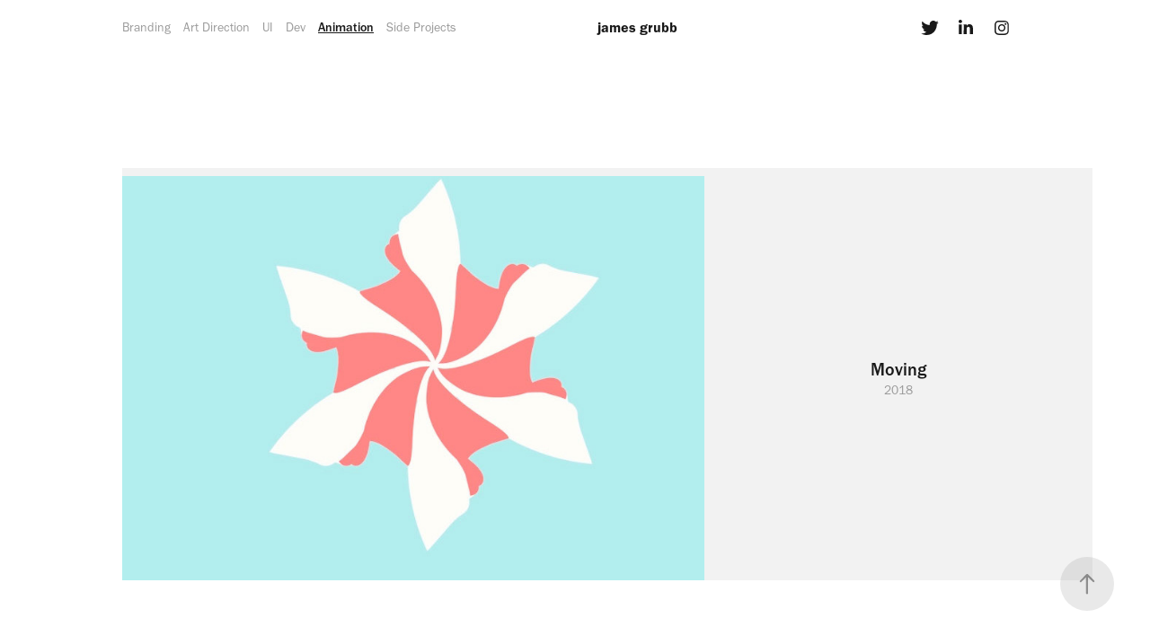

--- FILE ---
content_type: text/plain
request_url: https://www.google-analytics.com/j/collect?v=1&_v=j102&a=590252272&t=pageview&_s=1&dl=https%3A%2F%2Fjamesgrubb.co.uk%2Fmoving&ul=en-us%40posix&dt=James%20Grubb%20-%20Animation&sr=1280x720&vp=1280x720&_u=IEBAAEABAAAAACAAI~&jid=454481795&gjid=825872658&cid=721155958.1768555633&tid=UA-148385405-1&_gid=1912117347.1768555633&_r=1&_slc=1&z=718433326
body_size: -450
content:
2,cG-GECD8HHWJR